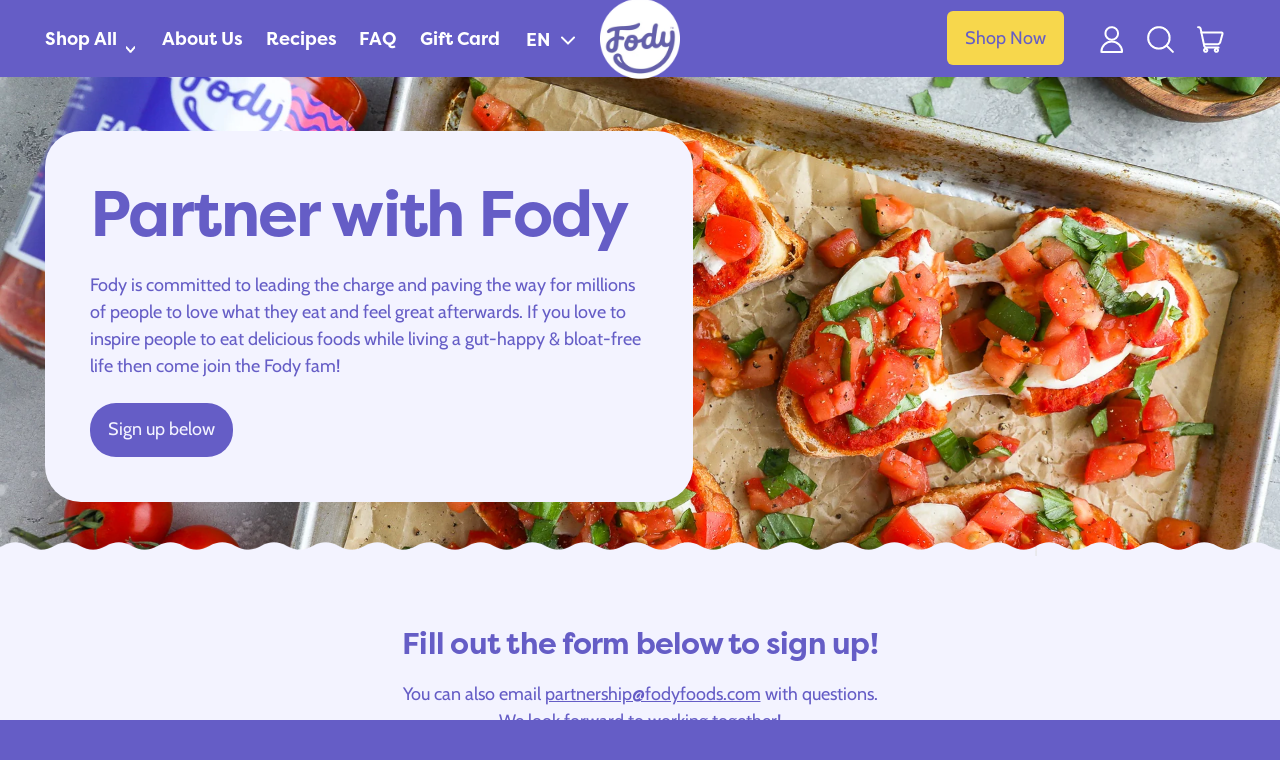

--- FILE ---
content_type: text/css;charset=utf-8
request_url: https://use.typekit.net/rsd1eyc.css
body_size: 958
content:
/*
 * The Typekit service used to deliver this font or fonts for use on websites
 * is provided by Adobe and is subject to these Terms of Use
 * http://www.adobe.com/products/eulas/tou_typekit. For font license
 * information, see the list below.
 *
 * aurea-ultra:
 *   - http://typekit.com/eulas/000000000000000077359a4e
 *   - http://typekit.com/eulas/000000000000000077359a4f
 * filson-pro:
 *   - http://typekit.com/eulas/0000000000000000000157a5
 *   - http://typekit.com/eulas/0000000000000000000157be
 *   - http://typekit.com/eulas/0000000000000000000157bf
 *   - http://typekit.com/eulas/0000000000000000000157c0
 *   - http://typekit.com/eulas/0000000000000000000157c1
 *   - http://typekit.com/eulas/0000000000000000000157c2
 *   - http://typekit.com/eulas/0000000000000000000157c3
 *   - http://typekit.com/eulas/0000000000000000000157c4
 *   - http://typekit.com/eulas/0000000000000000000157c7
 *   - http://typekit.com/eulas/0000000000000000000157c8
 *   - http://typekit.com/eulas/0000000000000000000157c9
 *   - http://typekit.com/eulas/0000000000000000000157ca
 *
 * © 2009-2026 Adobe Systems Incorporated. All Rights Reserved.
 */
/*{"last_published":"2023-03-01 15:46:28 UTC"}*/

@import url("https://p.typekit.net/p.css?s=1&k=rsd1eyc&ht=tk&f=5599.5600.24535.24560.24561.24562.24563.24564.24565.24566.24569.24570.24571.24572&a=16142271&app=typekit&e=css");

@font-face {
font-family:"aurea-ultra";
src:url("https://use.typekit.net/af/574ff5/000000000000000077359a4e/30/l?primer=7cdcb44be4a7db8877ffa5c0007b8dd865b3bbc383831fe2ea177f62257a9191&fvd=i4&v=3") format("woff2"),url("https://use.typekit.net/af/574ff5/000000000000000077359a4e/30/d?primer=7cdcb44be4a7db8877ffa5c0007b8dd865b3bbc383831fe2ea177f62257a9191&fvd=i4&v=3") format("woff"),url("https://use.typekit.net/af/574ff5/000000000000000077359a4e/30/a?primer=7cdcb44be4a7db8877ffa5c0007b8dd865b3bbc383831fe2ea177f62257a9191&fvd=i4&v=3") format("opentype");
font-display:auto;font-style:italic;font-weight:400;font-stretch:normal;
}

@font-face {
font-family:"aurea-ultra";
src:url("https://use.typekit.net/af/ab95b9/000000000000000077359a4f/30/l?primer=7cdcb44be4a7db8877ffa5c0007b8dd865b3bbc383831fe2ea177f62257a9191&fvd=n4&v=3") format("woff2"),url("https://use.typekit.net/af/ab95b9/000000000000000077359a4f/30/d?primer=7cdcb44be4a7db8877ffa5c0007b8dd865b3bbc383831fe2ea177f62257a9191&fvd=n4&v=3") format("woff"),url("https://use.typekit.net/af/ab95b9/000000000000000077359a4f/30/a?primer=7cdcb44be4a7db8877ffa5c0007b8dd865b3bbc383831fe2ea177f62257a9191&fvd=n4&v=3") format("opentype");
font-display:auto;font-style:normal;font-weight:400;font-stretch:normal;
}

@font-face {
font-family:"filson-pro";
src:url("https://use.typekit.net/af/d2ca68/0000000000000000000157a5/27/l?subset_id=2&fvd=n9&v=3") format("woff2"),url("https://use.typekit.net/af/d2ca68/0000000000000000000157a5/27/d?subset_id=2&fvd=n9&v=3") format("woff"),url("https://use.typekit.net/af/d2ca68/0000000000000000000157a5/27/a?subset_id=2&fvd=n9&v=3") format("opentype");
font-display:auto;font-style:normal;font-weight:900;font-stretch:normal;
}

@font-face {
font-family:"filson-pro";
src:url("https://use.typekit.net/af/7a579a/0000000000000000000157be/27/l?subset_id=2&fvd=i9&v=3") format("woff2"),url("https://use.typekit.net/af/7a579a/0000000000000000000157be/27/d?subset_id=2&fvd=i9&v=3") format("woff"),url("https://use.typekit.net/af/7a579a/0000000000000000000157be/27/a?subset_id=2&fvd=i9&v=3") format("opentype");
font-display:auto;font-style:italic;font-weight:900;font-stretch:normal;
}

@font-face {
font-family:"filson-pro";
src:url("https://use.typekit.net/af/c12453/0000000000000000000157bf/27/l?primer=7cdcb44be4a7db8877ffa5c0007b8dd865b3bbc383831fe2ea177f62257a9191&fvd=n7&v=3") format("woff2"),url("https://use.typekit.net/af/c12453/0000000000000000000157bf/27/d?primer=7cdcb44be4a7db8877ffa5c0007b8dd865b3bbc383831fe2ea177f62257a9191&fvd=n7&v=3") format("woff"),url("https://use.typekit.net/af/c12453/0000000000000000000157bf/27/a?primer=7cdcb44be4a7db8877ffa5c0007b8dd865b3bbc383831fe2ea177f62257a9191&fvd=n7&v=3") format("opentype");
font-display:auto;font-style:normal;font-weight:700;font-stretch:normal;
}

@font-face {
font-family:"filson-pro";
src:url("https://use.typekit.net/af/125ffe/0000000000000000000157c0/27/l?primer=7cdcb44be4a7db8877ffa5c0007b8dd865b3bbc383831fe2ea177f62257a9191&fvd=i7&v=3") format("woff2"),url("https://use.typekit.net/af/125ffe/0000000000000000000157c0/27/d?primer=7cdcb44be4a7db8877ffa5c0007b8dd865b3bbc383831fe2ea177f62257a9191&fvd=i7&v=3") format("woff"),url("https://use.typekit.net/af/125ffe/0000000000000000000157c0/27/a?primer=7cdcb44be4a7db8877ffa5c0007b8dd865b3bbc383831fe2ea177f62257a9191&fvd=i7&v=3") format("opentype");
font-display:auto;font-style:italic;font-weight:700;font-stretch:normal;
}

@font-face {
font-family:"filson-pro";
src:url("https://use.typekit.net/af/c37133/0000000000000000000157c1/27/l?subset_id=2&fvd=n3&v=3") format("woff2"),url("https://use.typekit.net/af/c37133/0000000000000000000157c1/27/d?subset_id=2&fvd=n3&v=3") format("woff"),url("https://use.typekit.net/af/c37133/0000000000000000000157c1/27/a?subset_id=2&fvd=n3&v=3") format("opentype");
font-display:auto;font-style:normal;font-weight:300;font-stretch:normal;
}

@font-face {
font-family:"filson-pro";
src:url("https://use.typekit.net/af/828f71/0000000000000000000157c2/27/l?subset_id=2&fvd=i3&v=3") format("woff2"),url("https://use.typekit.net/af/828f71/0000000000000000000157c2/27/d?subset_id=2&fvd=i3&v=3") format("woff"),url("https://use.typekit.net/af/828f71/0000000000000000000157c2/27/a?subset_id=2&fvd=i3&v=3") format("opentype");
font-display:auto;font-style:italic;font-weight:300;font-stretch:normal;
}

@font-face {
font-family:"filson-pro";
src:url("https://use.typekit.net/af/55adf8/0000000000000000000157c3/27/l?subset_id=2&fvd=n8&v=3") format("woff2"),url("https://use.typekit.net/af/55adf8/0000000000000000000157c3/27/d?subset_id=2&fvd=n8&v=3") format("woff"),url("https://use.typekit.net/af/55adf8/0000000000000000000157c3/27/a?subset_id=2&fvd=n8&v=3") format("opentype");
font-display:auto;font-style:normal;font-weight:800;font-stretch:normal;
}

@font-face {
font-family:"filson-pro";
src:url("https://use.typekit.net/af/1c6a34/0000000000000000000157c4/27/l?subset_id=2&fvd=i8&v=3") format("woff2"),url("https://use.typekit.net/af/1c6a34/0000000000000000000157c4/27/d?subset_id=2&fvd=i8&v=3") format("woff"),url("https://use.typekit.net/af/1c6a34/0000000000000000000157c4/27/a?subset_id=2&fvd=i8&v=3") format("opentype");
font-display:auto;font-style:italic;font-weight:800;font-stretch:normal;
}

@font-face {
font-family:"filson-pro";
src:url("https://use.typekit.net/af/56a426/0000000000000000000157c7/27/l?subset_id=2&fvd=i5&v=3") format("woff2"),url("https://use.typekit.net/af/56a426/0000000000000000000157c7/27/d?subset_id=2&fvd=i5&v=3") format("woff"),url("https://use.typekit.net/af/56a426/0000000000000000000157c7/27/a?subset_id=2&fvd=i5&v=3") format("opentype");
font-display:auto;font-style:italic;font-weight:500;font-stretch:normal;
}

@font-face {
font-family:"filson-pro";
src:url("https://use.typekit.net/af/fcca1c/0000000000000000000157c8/27/l?subset_id=2&fvd=n5&v=3") format("woff2"),url("https://use.typekit.net/af/fcca1c/0000000000000000000157c8/27/d?subset_id=2&fvd=n5&v=3") format("woff"),url("https://use.typekit.net/af/fcca1c/0000000000000000000157c8/27/a?subset_id=2&fvd=n5&v=3") format("opentype");
font-display:auto;font-style:normal;font-weight:500;font-stretch:normal;
}

@font-face {
font-family:"filson-pro";
src:url("https://use.typekit.net/af/19c742/0000000000000000000157c9/27/l?primer=7cdcb44be4a7db8877ffa5c0007b8dd865b3bbc383831fe2ea177f62257a9191&fvd=n4&v=3") format("woff2"),url("https://use.typekit.net/af/19c742/0000000000000000000157c9/27/d?primer=7cdcb44be4a7db8877ffa5c0007b8dd865b3bbc383831fe2ea177f62257a9191&fvd=n4&v=3") format("woff"),url("https://use.typekit.net/af/19c742/0000000000000000000157c9/27/a?primer=7cdcb44be4a7db8877ffa5c0007b8dd865b3bbc383831fe2ea177f62257a9191&fvd=n4&v=3") format("opentype");
font-display:auto;font-style:normal;font-weight:400;font-stretch:normal;
}

@font-face {
font-family:"filson-pro";
src:url("https://use.typekit.net/af/27caf4/0000000000000000000157ca/27/l?primer=7cdcb44be4a7db8877ffa5c0007b8dd865b3bbc383831fe2ea177f62257a9191&fvd=i4&v=3") format("woff2"),url("https://use.typekit.net/af/27caf4/0000000000000000000157ca/27/d?primer=7cdcb44be4a7db8877ffa5c0007b8dd865b3bbc383831fe2ea177f62257a9191&fvd=i4&v=3") format("woff"),url("https://use.typekit.net/af/27caf4/0000000000000000000157ca/27/a?primer=7cdcb44be4a7db8877ffa5c0007b8dd865b3bbc383831fe2ea177f62257a9191&fvd=i4&v=3") format("opentype");
font-display:auto;font-style:italic;font-weight:400;font-stretch:normal;
}

.tk-aurea-ultra { font-family: "aurea-ultra",serif; }
.tk-filson-pro { font-family: "filson-pro",sans-serif; }


--- FILE ---
content_type: text/javascript
request_url: https://fodyfoods.ca/cdn/shop/t/46/assets/cart-footer.js?v=19450439644493414491702932508
body_size: -371
content:
document.addEventListener("alpine:init",()=>{Alpine.data("ThemeModule_CartFooter",()=>({footerRoot:null,_morphFooter(e){const newFooterSection=querySelectorInHTMLString("[data-cart-footer]",e.detail.response.sections["cart-footer"]);Alpine.morph(this.footerRoot,newFooterSection?newFooterSection.outerHTML:"")},init(){this.footerRoot=this.$root,window.addEventListener("shapes:modalcart:afteradditem",e=>{this._morphFooter(e)}),window.addEventListener("shapes:modalcart:cartqtychange",e=>{this._morphFooter(e)})}}))});
//# sourceMappingURL=/cdn/shop/t/46/assets/cart-footer.js.map?v=19450439644493414491702932508


--- FILE ---
content_type: application/x-javascript
request_url: https://app.cart-bot.net/public/status/shop/fodyfoods.myshopify.com.js?1770145413
body_size: -309
content:
var giftbee_settings_updated='1763808765c';

--- FILE ---
content_type: text/javascript
request_url: https://fodyfoods.ca/cdn/shop/t/46/assets/cart-count.js?v=84287894238233047101706629549
body_size: -297
content:
document.addEventListener("alpine:init",()=>{Alpine.store("cart_count",{count:window.theme&&window.theme.cartItemCount||0,init(){window.addEventListener("shapes:modalcart:afteradditem",e=>{this._setFromFetchedSection(e.detail.response)}),window.addEventListener("shapes:modalcart:cartqtychange",e=>{this._setFromFetchedSection(e.detail.response)})},_setFromFetchedSection(data){const countSectionHTML=data.sections["cart-item-count"];this.count=parseInt(parseDOMFromString(countSectionHTML).firstElementChild.innerText.trim(),10)},countWithText(){let string=theme.strings.itemCountOther;return this.count===1&&(string=theme.strings.itemCountOne),string.replace("{{ count }}",this.count)}})});
//# sourceMappingURL=/cdn/shop/t/46/assets/cart-count.js.map?v=84287894238233047101706629549
